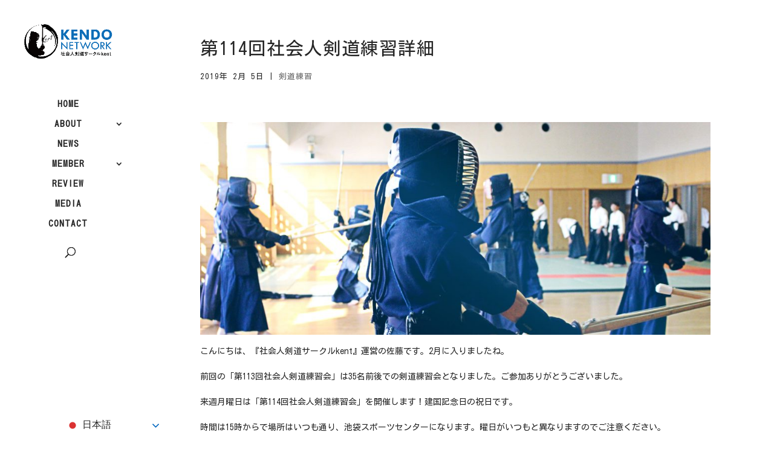

--- FILE ---
content_type: text/html; charset=UTF-8
request_url: https://kendonetwork.com/archives/5297
body_size: 15721
content:
<!DOCTYPE html><html dir="ltr" lang="ja" prefix="og: https://ogp.me/ns#"><head><meta charset="UTF-8"/><meta http-equiv="X-UA-Compatible" content="IE=edge"><link rel="stylesheet" media="print" onload="this.onload=null;this.media='all';" id="ao_optimized_gfonts" href="https://fonts.googleapis.com/css?family=Kosugi:regular&amp;display=swap"><link rel="pingback" href="https://kendonetwork.com/xmlrpc.php"/> <script defer src="[data-uri]"></script> <title>第114回社会人剣道練習詳細 | 社会人剣道サークルkent</title><meta name="description" content="2019年2月11日月曜日に開催する第114回社会人剣道練習の詳細情報です。"/><meta name="robots" content="max-snippet:-1, max-image-preview:large, max-video-preview:-1"/><meta name="author" content="kent"/><link rel="canonical" href="https://kendonetwork.com/archives/5297"/><meta name="generator" content="All in One SEO (AIOSEO) 4.9.3"/><meta property="og:locale" content="ja_JP"/><meta property="og:site_name" content="社会人剣道サークルkent |"/><meta property="og:type" content="article"/><meta property="og:title" content="第114回社会人剣道練習詳細 | 社会人剣道サークルkent"/><meta property="og:description" content="2019年2月11日月曜日に開催する第114回社会人剣道練習の詳細情報です。"/><meta property="og:url" content="https://kendonetwork.com/archives/5297"/><meta property="og:image" content="https://kendonetwork.com/wp-content/uploads/2018/06/kentrogo1807.png"/><meta property="og:image:secure_url" content="https://kendonetwork.com/wp-content/uploads/2018/06/kentrogo1807.png"/><meta property="og:image:width" content="500"/><meta property="og:image:height" content="215"/><meta property="article:published_time" content="2019-02-05T05:53:51+00:00"/><meta property="article:modified_time" content="2019-02-05T05:58:53+00:00"/><meta property="article:publisher" content="https://www.facebook.com/kendonetwork/"/><meta name="twitter:card" content="summary"/><meta name="twitter:title" content="第114回社会人剣道練習詳細 | 社会人剣道サークルkent"/><meta name="twitter:description" content="2019年2月11日月曜日に開催する第114回社会人剣道練習の詳細情報です。"/><meta name="twitter:image" content="https://kendonetwork.com/wp-content/uploads/2018/06/kentrogo1807.png"/> <script type="application/ld+json" class="aioseo-schema">{"@context":"https:\/\/schema.org","@graph":[{"@type":"Article","@id":"https:\/\/kendonetwork.com\/archives\/5297#article","name":"\u7b2c114\u56de\u793e\u4f1a\u4eba\u5263\u9053\u7df4\u7fd2\u8a73\u7d30 | \u793e\u4f1a\u4eba\u5263\u9053\u30b5\u30fc\u30af\u30ebkent","headline":"\u7b2c114\u56de\u793e\u4f1a\u4eba\u5263\u9053\u7df4\u7fd2\u8a73\u7d30","author":{"@id":"https:\/\/kendonetwork.com\/archives\/author\/kent#author"},"publisher":{"@id":"https:\/\/kendonetwork.com\/#organization"},"image":{"@type":"ImageObject","url":"https:\/\/kendonetwork.com\/wp-content\/uploads\/2018\/12\/practice-2.jpg","width":348,"height":145,"caption":"\u5263\u9053\u7df4\u7fd2\u30ab\u30c6\u30b4\u30ea\u30fc\u7528\u30a4\u30e1\u30fc\u30b8SUM"},"datePublished":"2019-02-05T14:53:51+09:00","dateModified":"2019-02-05T14:58:53+09:00","inLanguage":"ja","mainEntityOfPage":{"@id":"https:\/\/kendonetwork.com\/archives\/5297#webpage"},"isPartOf":{"@id":"https:\/\/kendonetwork.com\/archives\/5297#webpage"},"articleSection":"\u5263\u9053\u7df4\u7fd2, \u5263\u9053\u7df4\u7fd2"},{"@type":"BreadcrumbList","@id":"https:\/\/kendonetwork.com\/archives\/5297#breadcrumblist","itemListElement":[{"@type":"ListItem","@id":"https:\/\/kendonetwork.com#listItem","position":1,"name":"\u30db\u30fc\u30e0","item":"https:\/\/kendonetwork.com","nextItem":{"@type":"ListItem","@id":"https:\/\/kendonetwork.com\/archives\/category\/practice#listItem","name":"\u5263\u9053\u7df4\u7fd2"}},{"@type":"ListItem","@id":"https:\/\/kendonetwork.com\/archives\/category\/practice#listItem","position":2,"name":"\u5263\u9053\u7df4\u7fd2","item":"https:\/\/kendonetwork.com\/archives\/category\/practice","nextItem":{"@type":"ListItem","@id":"https:\/\/kendonetwork.com\/archives\/5297#listItem","name":"\u7b2c114\u56de\u793e\u4f1a\u4eba\u5263\u9053\u7df4\u7fd2\u8a73\u7d30"},"previousItem":{"@type":"ListItem","@id":"https:\/\/kendonetwork.com#listItem","name":"\u30db\u30fc\u30e0"}},{"@type":"ListItem","@id":"https:\/\/kendonetwork.com\/archives\/5297#listItem","position":3,"name":"\u7b2c114\u56de\u793e\u4f1a\u4eba\u5263\u9053\u7df4\u7fd2\u8a73\u7d30","previousItem":{"@type":"ListItem","@id":"https:\/\/kendonetwork.com\/archives\/category\/practice#listItem","name":"\u5263\u9053\u7df4\u7fd2"}}]},{"@type":"Organization","@id":"https:\/\/kendonetwork.com\/#organization","name":"\u793e\u4f1a\u4eba\u5263\u9053\u30b5\u30fc\u30af\u30ebkent","url":"https:\/\/kendonetwork.com\/","logo":{"@type":"ImageObject","url":"https:\/\/kendonetwork.com\/wp-content\/uploads\/2018\/06\/kentrogo-y201807.png","@id":"https:\/\/kendonetwork.com\/archives\/5297\/#organizationLogo","width":657,"height":260,"caption":"\u793e\u4f1a\u4eba\u5263\u9053\u30b5\u30fc\u30af\u30ebkent\u306e\u30ed\u30b4"},"image":{"@id":"https:\/\/kendonetwork.com\/archives\/5297\/#organizationLogo"},"sameAs":["https:\/\/www.facebook.com\/kendonetwork\/","https:\/\/www.youtube.com\/channel\/UCV-7ksjN-N-AfYdX9CjIjRQ"]},{"@type":"Person","@id":"https:\/\/kendonetwork.com\/archives\/author\/kent#author","url":"https:\/\/kendonetwork.com\/archives\/author\/kent","name":"kent","image":{"@type":"ImageObject","@id":"https:\/\/kendonetwork.com\/archives\/5297#authorImage","url":"https:\/\/secure.gravatar.com\/avatar\/68bad5958b40b4ac4b2bd44e9cf95efa86264654ffbc6934e142a698908e4b01?s=96&d=mm&r=g","width":96,"height":96,"caption":"kent"}},{"@type":"WebPage","@id":"https:\/\/kendonetwork.com\/archives\/5297#webpage","url":"https:\/\/kendonetwork.com\/archives\/5297","name":"\u7b2c114\u56de\u793e\u4f1a\u4eba\u5263\u9053\u7df4\u7fd2\u8a73\u7d30 | \u793e\u4f1a\u4eba\u5263\u9053\u30b5\u30fc\u30af\u30ebkent","description":"2019\u5e742\u670811\u65e5\u6708\u66dc\u65e5\u306b\u958b\u50ac\u3059\u308b\u7b2c114\u56de\u793e\u4f1a\u4eba\u5263\u9053\u7df4\u7fd2\u306e\u8a73\u7d30\u60c5\u5831\u3067\u3059\u3002","inLanguage":"ja","isPartOf":{"@id":"https:\/\/kendonetwork.com\/#website"},"breadcrumb":{"@id":"https:\/\/kendonetwork.com\/archives\/5297#breadcrumblist"},"author":{"@id":"https:\/\/kendonetwork.com\/archives\/author\/kent#author"},"creator":{"@id":"https:\/\/kendonetwork.com\/archives\/author\/kent#author"},"image":{"@type":"ImageObject","url":"https:\/\/kendonetwork.com\/wp-content\/uploads\/2018\/12\/practice-2.jpg","@id":"https:\/\/kendonetwork.com\/archives\/5297\/#mainImage","width":348,"height":145,"caption":"\u5263\u9053\u7df4\u7fd2\u30ab\u30c6\u30b4\u30ea\u30fc\u7528\u30a4\u30e1\u30fc\u30b8SUM"},"primaryImageOfPage":{"@id":"https:\/\/kendonetwork.com\/archives\/5297#mainImage"},"datePublished":"2019-02-05T14:53:51+09:00","dateModified":"2019-02-05T14:58:53+09:00"},{"@type":"WebSite","@id":"https:\/\/kendonetwork.com\/#website","url":"https:\/\/kendonetwork.com\/","name":"\u793e\u4f1a\u4eba\u5263\u9053\u30b5\u30fc\u30af\u30ebkent","inLanguage":"ja","publisher":{"@id":"https:\/\/kendonetwork.com\/#organization"}}]}</script> <link href='https://fonts.gstatic.com' crossorigin='anonymous' rel='preconnect'/><link rel="alternate" type="application/rss+xml" title="社会人剣道サークルkent &raquo; フィード" href="https://kendonetwork.com/feed"/><link rel="alternate" type="application/rss+xml" title="社会人剣道サークルkent &raquo; コメントフィード" href="https://kendonetwork.com/comments/feed"/><link rel="alternate" type="application/rss+xml" title="社会人剣道サークルkent &raquo; 第114回社会人剣道練習詳細 のコメントのフィード" href="https://kendonetwork.com/archives/5297/feed"/><link rel="alternate" title="oEmbed (JSON)" type="application/json+oembed" href="https://kendonetwork.com/wp-json/oembed/1.0/embed?url=https%3A%2F%2Fkendonetwork.com%2Farchives%2F5297"/><link rel="alternate" title="oEmbed (XML)" type="text/xml+oembed" href="https://kendonetwork.com/wp-json/oembed/1.0/embed?url=https%3A%2F%2Fkendonetwork.com%2Farchives%2F5297&#038;format=xml"/>  <script src="//www.googletagmanager.com/gtag/js?id=G-4WHT4P7PZ6" data-cfasync="false" data-wpfc-render="false" type="text/javascript" async></script> <script data-cfasync="false" data-wpfc-render="false" type="text/javascript">var mi_version='9.11.1';var mi_track_user=true;var mi_no_track_reason='';var MonsterInsightsDefaultLocations={"page_location":"https:\/\/kendonetwork.com\/archives\/5297\/"};if(typeof MonsterInsightsPrivacyGuardFilter==='function'){var MonsterInsightsLocations=(typeof MonsterInsightsExcludeQuery==='object')?MonsterInsightsPrivacyGuardFilter(MonsterInsightsExcludeQuery):MonsterInsightsPrivacyGuardFilter(MonsterInsightsDefaultLocations);}else{var MonsterInsightsLocations=(typeof MonsterInsightsExcludeQuery==='object')?MonsterInsightsExcludeQuery:MonsterInsightsDefaultLocations;}var disableStrs=['ga-disable-G-4WHT4P7PZ6',];function __gtagTrackerIsOptedOut(){for(var index=0;index<disableStrs.length;index++){if(document.cookie.indexOf(disableStrs[index]+'=true')>-1){return true;}}return false;}if(__gtagTrackerIsOptedOut()){for(var index=0;index<disableStrs.length;index++){window[disableStrs[index]]=true;}}function __gtagTrackerOptout(){for(var index=0;index<disableStrs.length;index++){document.cookie=disableStrs[index]+'=true; expires=Thu, 31 Dec 2099 23:59:59 UTC; path=/';window[disableStrs[index]]=true;}}if('undefined'===typeof gaOptout){function gaOptout(){__gtagTrackerOptout();}}window.dataLayer=window.dataLayer||[];window.MonsterInsightsDualTracker={helpers:{},trackers:{},};if(mi_track_user){function __gtagDataLayer(){dataLayer.push(arguments);}function __gtagTracker(type,name,parameters){if(!parameters){parameters={};}if(parameters.send_to){__gtagDataLayer.apply(null,arguments);return;}if(type==='event'){parameters.send_to=monsterinsights_frontend.v4_id;var hookName=name;if(typeof parameters['event_category']!=='undefined'){hookName=parameters['event_category']+':'+name;}if(typeof MonsterInsightsDualTracker.trackers[hookName]!=='undefined'){MonsterInsightsDualTracker.trackers[hookName](parameters);}else{__gtagDataLayer('event',name,parameters);}}else{__gtagDataLayer.apply(null,arguments);}}__gtagTracker('js',new Date());__gtagTracker('set',{'developer_id.dZGIzZG':true,});if(MonsterInsightsLocations.page_location){__gtagTracker('set',MonsterInsightsLocations);}__gtagTracker('config','G-4WHT4P7PZ6',{"forceSSL":"true","link_attribution":"true"});window.gtag=__gtagTracker;(function(){var noopfn=function(){return null;};var newtracker=function(){return new Tracker();};var Tracker=function(){return null;};var p=Tracker.prototype;p.get=noopfn;p.set=noopfn;p.send=function(){var args=Array.prototype.slice.call(arguments);args.unshift('send');__gaTracker.apply(null,args);};var __gaTracker=function(){var len=arguments.length;if(len===0){return;}var f=arguments[len-1];if(typeof f!=='object'||f===null||typeof f.hitCallback!=='function'){if('send'===arguments[0]){var hitConverted,hitObject=false,action;if('event'===arguments[1]){if('undefined'!==typeof arguments[3]){hitObject={'eventAction':arguments[3],'eventCategory':arguments[2],'eventLabel':arguments[4],'value':arguments[5]?arguments[5]:1,}}}if('pageview'===arguments[1]){if('undefined'!==typeof arguments[2]){hitObject={'eventAction':'page_view','page_path':arguments[2],}}}if(typeof arguments[2]==='object'){hitObject=arguments[2];}if(typeof arguments[5]==='object'){Object.assign(hitObject,arguments[5]);}if('undefined'!==typeof arguments[1].hitType){hitObject=arguments[1];if('pageview'===hitObject.hitType){hitObject.eventAction='page_view';}}if(hitObject){action='timing'===arguments[1].hitType?'timing_complete':hitObject.eventAction;hitConverted=mapArgs(hitObject);__gtagTracker('event',action,hitConverted);}}return;}function mapArgs(args){var arg,hit={};var gaMap={'eventCategory':'event_category','eventAction':'event_action','eventLabel':'event_label','eventValue':'event_value','nonInteraction':'non_interaction','timingCategory':'event_category','timingVar':'name','timingValue':'value','timingLabel':'event_label','page':'page_path','location':'page_location','title':'page_title','referrer':'page_referrer',};for(arg in args){if(!(!args.hasOwnProperty(arg)||!gaMap.hasOwnProperty(arg))){hit[gaMap[arg]]=args[arg];}else{hit[arg]=args[arg];}}return hit;}try{f.hitCallback();}catch(ex){}};__gaTracker.create=newtracker;__gaTracker.getByName=newtracker;__gaTracker.getAll=function(){return[];};__gaTracker.remove=noopfn;__gaTracker.loaded=true;window['__gaTracker']=__gaTracker;})();}else{console.log("");(function(){function __gtagTracker(){return null;}window['__gtagTracker']=__gtagTracker;window['gtag']=__gtagTracker;})();}</script> <meta content="Divi v.4.27.5" name="generator"/><style id='wp-block-library-inline-css' type='text/css'>:root{--wp-block-synced-color:#7a00df;--wp-block-synced-color--rgb:122,0,223;--wp-bound-block-color:var(--wp-block-synced-color);--wp-editor-canvas-background:#ddd;--wp-admin-theme-color:#007cba;--wp-admin-theme-color--rgb:0,124,186;--wp-admin-theme-color-darker-10:#006ba1;--wp-admin-theme-color-darker-10--rgb:0,107,160.5;--wp-admin-theme-color-darker-20:#005a87;--wp-admin-theme-color-darker-20--rgb:0,90,135;--wp-admin-border-width-focus:2px}@media (min-resolution:192dpi){:root{--wp-admin-border-width-focus:1.5px}}.wp-element-button{cursor:pointer}:root .has-very-light-gray-background-color{background-color:#eee}:root .has-very-dark-gray-background-color{background-color:#313131}:root .has-very-light-gray-color{color:#eee}:root .has-very-dark-gray-color{color:#313131}:root .has-vivid-green-cyan-to-vivid-cyan-blue-gradient-background{background:linear-gradient(135deg,#00d084,#0693e3)}:root .has-purple-crush-gradient-background{background:linear-gradient(135deg,#34e2e4,#4721fb 50%,#ab1dfe)}:root .has-hazy-dawn-gradient-background{background:linear-gradient(135deg,#faaca8,#dad0ec)}:root .has-subdued-olive-gradient-background{background:linear-gradient(135deg,#fafae1,#67a671)}:root .has-atomic-cream-gradient-background{background:linear-gradient(135deg,#fdd79a,#004a59)}:root .has-nightshade-gradient-background{background:linear-gradient(135deg,#330968,#31cdcf)}:root .has-midnight-gradient-background{background:linear-gradient(135deg,#020381,#2874fc)}:root{--wp--preset--font-size--normal:16px;--wp--preset--font-size--huge:42px}.has-regular-font-size{font-size:1em}.has-larger-font-size{font-size:2.625em}.has-normal-font-size{font-size:var(--wp--preset--font-size--normal)}.has-huge-font-size{font-size:var(--wp--preset--font-size--huge)}.has-text-align-center{text-align:center}.has-text-align-left{text-align:left}.has-text-align-right{text-align:right}.has-fit-text{white-space:nowrap!important}#end-resizable-editor-section{display:none}.aligncenter{clear:both}.items-justified-left{justify-content:flex-start}.items-justified-center{justify-content:center}.items-justified-right{justify-content:flex-end}.items-justified-space-between{justify-content:space-between}.screen-reader-text{border:0;clip-path:inset(50%);height:1px;margin:-1px;overflow:hidden;padding:0;position:absolute;width:1px;word-wrap:normal!important}.screen-reader-text:focus{background-color:#ddd;clip-path:none;color:#444;display:block;font-size:1em;height:auto;left:5px;line-height:normal;padding:15px 23px 14px;text-decoration:none;top:5px;width:auto;z-index:100000}html :where(.has-border-color){border-style:solid}html :where([style*=border-top-color]){border-top-style:solid}html :where([style*=border-right-color]){border-right-style:solid}html :where([style*=border-bottom-color]){border-bottom-style:solid}html :where([style*=border-left-color]){border-left-style:solid}html :where([style*=border-width]){border-style:solid}html :where([style*=border-top-width]){border-top-style:solid}html :where([style*=border-right-width]){border-right-style:solid}html :where([style*=border-bottom-width]){border-bottom-style:solid}html :where([style*=border-left-width]){border-left-style:solid}html :where(img[class*=wp-image-]){height:auto;max-width:100%}:where(figure){margin:0 0 1em}html :where(.is-position-sticky){--wp-admin--admin-bar--position-offset:var(--wp-admin--admin-bar--height,0px)}@media screen and (max-width:600px){html :where(.is-position-sticky){--wp-admin--admin-bar--position-offset:0px}}

/*# sourceURL=wp-block-library-inline-css */</style><style id='global-styles-inline-css' type='text/css'>:root{--wp--preset--aspect-ratio--square: 1;--wp--preset--aspect-ratio--4-3: 4/3;--wp--preset--aspect-ratio--3-4: 3/4;--wp--preset--aspect-ratio--3-2: 3/2;--wp--preset--aspect-ratio--2-3: 2/3;--wp--preset--aspect-ratio--16-9: 16/9;--wp--preset--aspect-ratio--9-16: 9/16;--wp--preset--color--black: #000000;--wp--preset--color--cyan-bluish-gray: #abb8c3;--wp--preset--color--white: #ffffff;--wp--preset--color--pale-pink: #f78da7;--wp--preset--color--vivid-red: #cf2e2e;--wp--preset--color--luminous-vivid-orange: #ff6900;--wp--preset--color--luminous-vivid-amber: #fcb900;--wp--preset--color--light-green-cyan: #7bdcb5;--wp--preset--color--vivid-green-cyan: #00d084;--wp--preset--color--pale-cyan-blue: #8ed1fc;--wp--preset--color--vivid-cyan-blue: #0693e3;--wp--preset--color--vivid-purple: #9b51e0;--wp--preset--gradient--vivid-cyan-blue-to-vivid-purple: linear-gradient(135deg,rgb(6,147,227) 0%,rgb(155,81,224) 100%);--wp--preset--gradient--light-green-cyan-to-vivid-green-cyan: linear-gradient(135deg,rgb(122,220,180) 0%,rgb(0,208,130) 100%);--wp--preset--gradient--luminous-vivid-amber-to-luminous-vivid-orange: linear-gradient(135deg,rgb(252,185,0) 0%,rgb(255,105,0) 100%);--wp--preset--gradient--luminous-vivid-orange-to-vivid-red: linear-gradient(135deg,rgb(255,105,0) 0%,rgb(207,46,46) 100%);--wp--preset--gradient--very-light-gray-to-cyan-bluish-gray: linear-gradient(135deg,rgb(238,238,238) 0%,rgb(169,184,195) 100%);--wp--preset--gradient--cool-to-warm-spectrum: linear-gradient(135deg,rgb(74,234,220) 0%,rgb(151,120,209) 20%,rgb(207,42,186) 40%,rgb(238,44,130) 60%,rgb(251,105,98) 80%,rgb(254,248,76) 100%);--wp--preset--gradient--blush-light-purple: linear-gradient(135deg,rgb(255,206,236) 0%,rgb(152,150,240) 100%);--wp--preset--gradient--blush-bordeaux: linear-gradient(135deg,rgb(254,205,165) 0%,rgb(254,45,45) 50%,rgb(107,0,62) 100%);--wp--preset--gradient--luminous-dusk: linear-gradient(135deg,rgb(255,203,112) 0%,rgb(199,81,192) 50%,rgb(65,88,208) 100%);--wp--preset--gradient--pale-ocean: linear-gradient(135deg,rgb(255,245,203) 0%,rgb(182,227,212) 50%,rgb(51,167,181) 100%);--wp--preset--gradient--electric-grass: linear-gradient(135deg,rgb(202,248,128) 0%,rgb(113,206,126) 100%);--wp--preset--gradient--midnight: linear-gradient(135deg,rgb(2,3,129) 0%,rgb(40,116,252) 100%);--wp--preset--font-size--small: 13px;--wp--preset--font-size--medium: 20px;--wp--preset--font-size--large: 36px;--wp--preset--font-size--x-large: 42px;--wp--preset--spacing--20: 0.44rem;--wp--preset--spacing--30: 0.67rem;--wp--preset--spacing--40: 1rem;--wp--preset--spacing--50: 1.5rem;--wp--preset--spacing--60: 2.25rem;--wp--preset--spacing--70: 3.38rem;--wp--preset--spacing--80: 5.06rem;--wp--preset--shadow--natural: 6px 6px 9px rgba(0, 0, 0, 0.2);--wp--preset--shadow--deep: 12px 12px 50px rgba(0, 0, 0, 0.4);--wp--preset--shadow--sharp: 6px 6px 0px rgba(0, 0, 0, 0.2);--wp--preset--shadow--outlined: 6px 6px 0px -3px rgb(255, 255, 255), 6px 6px rgb(0, 0, 0);--wp--preset--shadow--crisp: 6px 6px 0px rgb(0, 0, 0);}:root { --wp--style--global--content-size: 823px;--wp--style--global--wide-size: 1080px; }:where(body) { margin: 0; }.wp-site-blocks > .alignleft { float: left; margin-right: 2em; }.wp-site-blocks > .alignright { float: right; margin-left: 2em; }.wp-site-blocks > .aligncenter { justify-content: center; margin-left: auto; margin-right: auto; }:where(.is-layout-flex){gap: 0.5em;}:where(.is-layout-grid){gap: 0.5em;}.is-layout-flow > .alignleft{float: left;margin-inline-start: 0;margin-inline-end: 2em;}.is-layout-flow > .alignright{float: right;margin-inline-start: 2em;margin-inline-end: 0;}.is-layout-flow > .aligncenter{margin-left: auto !important;margin-right: auto !important;}.is-layout-constrained > .alignleft{float: left;margin-inline-start: 0;margin-inline-end: 2em;}.is-layout-constrained > .alignright{float: right;margin-inline-start: 2em;margin-inline-end: 0;}.is-layout-constrained > .aligncenter{margin-left: auto !important;margin-right: auto !important;}.is-layout-constrained > :where(:not(.alignleft):not(.alignright):not(.alignfull)){max-width: var(--wp--style--global--content-size);margin-left: auto !important;margin-right: auto !important;}.is-layout-constrained > .alignwide{max-width: var(--wp--style--global--wide-size);}body .is-layout-flex{display: flex;}.is-layout-flex{flex-wrap: wrap;align-items: center;}.is-layout-flex > :is(*, div){margin: 0;}body .is-layout-grid{display: grid;}.is-layout-grid > :is(*, div){margin: 0;}body{padding-top: 0px;padding-right: 0px;padding-bottom: 0px;padding-left: 0px;}:root :where(.wp-element-button, .wp-block-button__link){background-color: #32373c;border-width: 0;color: #fff;font-family: inherit;font-size: inherit;font-style: inherit;font-weight: inherit;letter-spacing: inherit;line-height: inherit;padding-top: calc(0.667em + 2px);padding-right: calc(1.333em + 2px);padding-bottom: calc(0.667em + 2px);padding-left: calc(1.333em + 2px);text-decoration: none;text-transform: inherit;}.has-black-color{color: var(--wp--preset--color--black) !important;}.has-cyan-bluish-gray-color{color: var(--wp--preset--color--cyan-bluish-gray) !important;}.has-white-color{color: var(--wp--preset--color--white) !important;}.has-pale-pink-color{color: var(--wp--preset--color--pale-pink) !important;}.has-vivid-red-color{color: var(--wp--preset--color--vivid-red) !important;}.has-luminous-vivid-orange-color{color: var(--wp--preset--color--luminous-vivid-orange) !important;}.has-luminous-vivid-amber-color{color: var(--wp--preset--color--luminous-vivid-amber) !important;}.has-light-green-cyan-color{color: var(--wp--preset--color--light-green-cyan) !important;}.has-vivid-green-cyan-color{color: var(--wp--preset--color--vivid-green-cyan) !important;}.has-pale-cyan-blue-color{color: var(--wp--preset--color--pale-cyan-blue) !important;}.has-vivid-cyan-blue-color{color: var(--wp--preset--color--vivid-cyan-blue) !important;}.has-vivid-purple-color{color: var(--wp--preset--color--vivid-purple) !important;}.has-black-background-color{background-color: var(--wp--preset--color--black) !important;}.has-cyan-bluish-gray-background-color{background-color: var(--wp--preset--color--cyan-bluish-gray) !important;}.has-white-background-color{background-color: var(--wp--preset--color--white) !important;}.has-pale-pink-background-color{background-color: var(--wp--preset--color--pale-pink) !important;}.has-vivid-red-background-color{background-color: var(--wp--preset--color--vivid-red) !important;}.has-luminous-vivid-orange-background-color{background-color: var(--wp--preset--color--luminous-vivid-orange) !important;}.has-luminous-vivid-amber-background-color{background-color: var(--wp--preset--color--luminous-vivid-amber) !important;}.has-light-green-cyan-background-color{background-color: var(--wp--preset--color--light-green-cyan) !important;}.has-vivid-green-cyan-background-color{background-color: var(--wp--preset--color--vivid-green-cyan) !important;}.has-pale-cyan-blue-background-color{background-color: var(--wp--preset--color--pale-cyan-blue) !important;}.has-vivid-cyan-blue-background-color{background-color: var(--wp--preset--color--vivid-cyan-blue) !important;}.has-vivid-purple-background-color{background-color: var(--wp--preset--color--vivid-purple) !important;}.has-black-border-color{border-color: var(--wp--preset--color--black) !important;}.has-cyan-bluish-gray-border-color{border-color: var(--wp--preset--color--cyan-bluish-gray) !important;}.has-white-border-color{border-color: var(--wp--preset--color--white) !important;}.has-pale-pink-border-color{border-color: var(--wp--preset--color--pale-pink) !important;}.has-vivid-red-border-color{border-color: var(--wp--preset--color--vivid-red) !important;}.has-luminous-vivid-orange-border-color{border-color: var(--wp--preset--color--luminous-vivid-orange) !important;}.has-luminous-vivid-amber-border-color{border-color: var(--wp--preset--color--luminous-vivid-amber) !important;}.has-light-green-cyan-border-color{border-color: var(--wp--preset--color--light-green-cyan) !important;}.has-vivid-green-cyan-border-color{border-color: var(--wp--preset--color--vivid-green-cyan) !important;}.has-pale-cyan-blue-border-color{border-color: var(--wp--preset--color--pale-cyan-blue) !important;}.has-vivid-cyan-blue-border-color{border-color: var(--wp--preset--color--vivid-cyan-blue) !important;}.has-vivid-purple-border-color{border-color: var(--wp--preset--color--vivid-purple) !important;}.has-vivid-cyan-blue-to-vivid-purple-gradient-background{background: var(--wp--preset--gradient--vivid-cyan-blue-to-vivid-purple) !important;}.has-light-green-cyan-to-vivid-green-cyan-gradient-background{background: var(--wp--preset--gradient--light-green-cyan-to-vivid-green-cyan) !important;}.has-luminous-vivid-amber-to-luminous-vivid-orange-gradient-background{background: var(--wp--preset--gradient--luminous-vivid-amber-to-luminous-vivid-orange) !important;}.has-luminous-vivid-orange-to-vivid-red-gradient-background{background: var(--wp--preset--gradient--luminous-vivid-orange-to-vivid-red) !important;}.has-very-light-gray-to-cyan-bluish-gray-gradient-background{background: var(--wp--preset--gradient--very-light-gray-to-cyan-bluish-gray) !important;}.has-cool-to-warm-spectrum-gradient-background{background: var(--wp--preset--gradient--cool-to-warm-spectrum) !important;}.has-blush-light-purple-gradient-background{background: var(--wp--preset--gradient--blush-light-purple) !important;}.has-blush-bordeaux-gradient-background{background: var(--wp--preset--gradient--blush-bordeaux) !important;}.has-luminous-dusk-gradient-background{background: var(--wp--preset--gradient--luminous-dusk) !important;}.has-pale-ocean-gradient-background{background: var(--wp--preset--gradient--pale-ocean) !important;}.has-electric-grass-gradient-background{background: var(--wp--preset--gradient--electric-grass) !important;}.has-midnight-gradient-background{background: var(--wp--preset--gradient--midnight) !important;}.has-small-font-size{font-size: var(--wp--preset--font-size--small) !important;}.has-medium-font-size{font-size: var(--wp--preset--font-size--medium) !important;}.has-large-font-size{font-size: var(--wp--preset--font-size--large) !important;}.has-x-large-font-size{font-size: var(--wp--preset--font-size--x-large) !important;}
/*# sourceURL=global-styles-inline-css */</style><link rel='stylesheet' id='et-gf-japanese-css' href='//fonts.googleapis.com/earlyaccess/notosansjapanese.css' type='text/css' media='all'/><link rel='stylesheet' id='divi-style-css' href='https://kendonetwork.com/wp-content/themes/Divi/style-static.min.css?ver=4.27.5' type='text/css' media='all'/> <script defer type="text/javascript" src="https://kendonetwork.com/wp-content/plugins/google-analytics-for-wordpress/assets/js/frontend-gtag.min.js?ver=9.11.1" id="monsterinsights-frontend-script-js" data-wp-strategy="async"></script> <script data-cfasync="false" data-wpfc-render="false" type="text/javascript" id='monsterinsights-frontend-script-js-extra'>var monsterinsights_frontend={"js_events_tracking":"true","download_extensions":"doc,pdf,ppt,zip,xls,docx,pptx,xlsx","inbound_paths":"[{\"path\":\"\\\/go\\\/\",\"label\":\"affiliate\"},{\"path\":\"\\\/recommend\\\/\",\"label\":\"affiliate\"}]","home_url":"https:\/\/kendonetwork.com","hash_tracking":"false","v4_id":"G-4WHT4P7PZ6"};</script> <script type="text/javascript" src="https://kendonetwork.com/wp-includes/js/jquery/jquery.min.js?ver=3.7.1" id="jquery-core-js"></script> <script defer type="text/javascript" src="https://kendonetwork.com/wp-includes/js/jquery/jquery-migrate.min.js?ver=3.4.1" id="jquery-migrate-js"></script> <link rel="https://api.w.org/" href="https://kendonetwork.com/wp-json/"/><link rel="alternate" title="JSON" type="application/json" href="https://kendonetwork.com/wp-json/wp/v2/posts/5297"/><link rel="EditURI" type="application/rsd+xml" title="RSD" href="https://kendonetwork.com/xmlrpc.php?rsd"/><meta name="generator" content="WordPress 6.9"/><link rel='shortlink' href='https://kendonetwork.com/?p=5297'/><meta name="viewport" content="width=device-width, initial-scale=1.0, maximum-scale=1.0, user-scalable=0"/><noscript><style>.lazyload[data-src]{display:none !important;}</style></noscript><style>.lazyload{background-image:none !important;}.lazyload:before{background-image:none !important;}</style><link rel="icon" href="https://kendonetwork.com/wp-content/uploads/2023/01/cropped-pic_fabi_kent-32x32.jpg" sizes="32x32"/><link rel="icon" href="https://kendonetwork.com/wp-content/uploads/2023/01/cropped-pic_fabi_kent-192x192.jpg" sizes="192x192"/><link rel="apple-touch-icon" href="https://kendonetwork.com/wp-content/uploads/2023/01/cropped-pic_fabi_kent-180x180.jpg"/><meta name="msapplication-TileImage" content="https://kendonetwork.com/wp-content/uploads/2023/01/cropped-pic_fabi_kent-270x270.jpg"/><link rel="stylesheet" id="et-divi-customizer-global-cached-inline-styles" href="https://kendonetwork.com/wp-content/et-cache/global/et-divi-customizer-global.min.css?ver=1768180719"/></head><body class="wp-singular post-template-default single single-post postid-5297 single-format-standard wp-theme-Divi et_button_no_icon et_button_custom_icon et_pb_button_helper_class et_vertical_nav et_vertical_fixed et_show_nav et_pb_show_title et_primary_nav_dropdown_animation_slide et_secondary_nav_dropdown_animation_fade et_header_style_centered et_pb_footer_columns3 et_cover_background et_pb_gutter osx et_pb_gutters2 et_pb_pagebuilder_layout et_smooth_scroll et_no_sidebar et_divi_theme et-db"><div id="page-container"><header id="main-header" data-height-onload="77"><div class="container clearfix et_menu_container"><div class="logo_container"> <span class="logo_helper"></span> <a href="https://kendonetwork.com/"> <img src="[data-uri]" width="657" height="260" alt="社会人剣道サークルkent" id="logo" data-height-percentage="100" data-src="https://kendonetwork.com/wp-content/uploads/2018/06/kentrogo-y201807.png" decoding="async" class="lazyload" data-eio-rwidth="657" data-eio-rheight="260"/><noscript><img src="https://kendonetwork.com/wp-content/uploads/2018/06/kentrogo-y201807.png" width="657" height="260" alt="社会人剣道サークルkent" id="logo" data-height-percentage="100" data-eio="l"/></noscript> </a></div><div id="et-top-navigation" data-height="77" data-fixed-height="40"><nav id="top-menu-nav"><ul id="top-menu" class="nav"><li id="menu-item-2935" class="menu-item menu-item-type-post_type menu-item-object-page menu-item-home menu-item-2935"><a href="https://kendonetwork.com/">HOME</a></li><li id="menu-item-2936" class="menu-item menu-item-type-post_type menu-item-object-page menu-item-has-children menu-item-2936"><a href="https://kendonetwork.com/overview">ABOUT</a><ul class="sub-menu"><li id="menu-item-2947" class="menu-item menu-item-type-post_type menu-item-object-page menu-item-2947"><a href="https://kendonetwork.com/overview/outline">概要＆コンセプト</a></li><li id="menu-item-2971" class="menu-item menu-item-type-post_type menu-item-object-page menu-item-2971"><a href="https://kendonetwork.com/overview/flow">練習参加について</a></li><li id="menu-item-2973" class="menu-item menu-item-type-post_type menu-item-object-page menu-item-2973"><a href="https://kendonetwork.com/overview/manager">運営者情報</a></li></ul></li><li id="menu-item-4867" class="menu-item menu-item-type-post_type menu-item-object-page current_page_parent menu-item-4867"><a href="https://kendonetwork.com/news">NEWS</a></li><li id="menu-item-1714" class="menu-item menu-item-type-post_type menu-item-object-page menu-item-has-children menu-item-1714"><a href="https://kendonetwork.com/member">MEMBER</a><ul class="sub-menu"><li id="menu-item-3710" class="menu-item menu-item-type-post_type menu-item-object-page menu-item-3710"><a href="https://kendonetwork.com/member/entry">会員メンバー登録</a></li><li id="menu-item-3711" class="menu-item menu-item-type-post_type menu-item-object-page menu-item-3711"><a href="https://kendonetwork.com/member/insurance">スポーツ保険</a></li><li id="menu-item-4170" class="menu-item menu-item-type-post_type menu-item-object-page menu-item-4170"><a href="https://kendonetwork.com/member/album">アルバム</a></li><li id="menu-item-3712" class="menu-item menu-item-type-post_type menu-item-object-page menu-item-3712"><a href="https://kendonetwork.com/member/bogu">垂ネームと防具購入</a></li></ul></li><li id="menu-item-1677" class="menu-item menu-item-type-post_type menu-item-object-page menu-item-1677"><a href="https://kendonetwork.com/review">REVIEW</a></li><li id="menu-item-3240" class="menu-item menu-item-type-post_type menu-item-object-page menu-item-3240"><a href="https://kendonetwork.com/media">MEDIA</a></li><li id="menu-item-472" class="menu-item menu-item-type-post_type menu-item-object-page menu-item-472"><a href="https://kendonetwork.com/contact">CONTACT</a></li></ul></nav><div id="et_top_search"> <span id="et_search_icon"></span></div><div id="et_mobile_nav_menu"><div class="mobile_nav closed"> <span class="select_page">ページを選択</span> <span class="mobile_menu_bar mobile_menu_bar_toggle"></span></div></div></div></div><div class="et_search_outer"><div class="container et_search_form_container"><form role="search" method="get" class="et-search-form" action="https://kendonetwork.com/"> <input type="search" class="et-search-field" placeholder="検索 &hellip;" value="" name="s" title="検索項目:"/></form> <span class="et_close_search_field"></span></div></div></header><div id="et-main-area"><div id="main-content"><div class="container"><div id="content-area" class="clearfix"><div id="left-area"><article id="post-5297" class="et_pb_post post-5297 post type-post status-publish format-standard has-post-thumbnail hentry category-practice tag-kendoprtag"><div class="et_post_meta_wrapper"><h1 class="entry-title">第114回社会人剣道練習詳細</h1><p class="post-meta"><span class="published">2019年 2月 5日</span> | <a href="https://kendonetwork.com/archives/category/practice" rel="category tag">剣道練習</a></p></div><div class="entry-content"><div class="et-l et-l--post"><div class="et_builder_inner_content et_pb_gutters3"><div class="et_pb_section et_pb_section_0 et_section_regular"><div class="et_pb_row et_pb_row_0"><div class="et_pb_column et_pb_column_4_4 et_pb_column_0  et_pb_css_mix_blend_mode_passthrough et-last-child"><div class="et_pb_module et_pb_image et_pb_image_0"> <span class="et_pb_image_wrap "><img fetchpriority="high" decoding="async" width="2000" height="834" src="[data-uri]" alt="" title="" class="wp-image-3657 lazyload" data-src="https://kendonetwork.com/wp-content/uploads/2018/07/practice.jpg" data-srcset="https://kendonetwork.com/wp-content/uploads/2018/07/practice.jpg 2000w, https://kendonetwork.com/wp-content/uploads/2018/07/practice-300x125.jpg 300w, https://kendonetwork.com/wp-content/uploads/2018/07/practice-768x320.jpg 768w, https://kendonetwork.com/wp-content/uploads/2018/07/practice-1024x427.jpg 1024w, https://kendonetwork.com/wp-content/uploads/2018/07/practice-1080x450.jpg 1080w" data-sizes="auto" data-eio-rwidth="2000" data-eio-rheight="834"/><noscript><img fetchpriority="high" decoding="async" width="2000" height="834" src="https://kendonetwork.com/wp-content/uploads/2018/07/practice.jpg" alt="" title="" srcset="https://kendonetwork.com/wp-content/uploads/2018/07/practice.jpg 2000w, https://kendonetwork.com/wp-content/uploads/2018/07/practice-300x125.jpg 300w, https://kendonetwork.com/wp-content/uploads/2018/07/practice-768x320.jpg 768w, https://kendonetwork.com/wp-content/uploads/2018/07/practice-1024x427.jpg 1024w, https://kendonetwork.com/wp-content/uploads/2018/07/practice-1080x450.jpg 1080w" sizes="(max-width: 2000px) 100vw, 2000px" class="wp-image-3657" data-eio="l"/></noscript></span></div><div class="et_pb_module et_pb_text et_pb_text_0  et_pb_text_align_left et_pb_bg_layout_light"><div class="et_pb_text_inner"><p>こんにちは、『社会人剣道サークルkent』運営の佐藤です。2月に入りましたね。</p><p>前回の<span>「第113回社会人剣道練習会」</span>は35名前後での剣道練習会となりました。ご参加ありがとうございました。</p><p>来週月曜日は<span>「第114回社会人剣道練習会」を開催します！建国記念日の祝日です。</span></p><p>時間は15時からで場所はいつも通り、池袋スポーツセンターになります。曜日がいつもと異なりますのでご注意ください。</p><p><span style="font-size: 13px;">それでは、以下詳細です。</span></p><p>&nbsp;</p><h2>第114回社会人剣道練習</h2><p>■ 日付：2019年2月11日月曜日</p><p>■ 時間：15時～18時</p><p>■ 持ち物：剣道が出来る装備一式</p><p>■ 参加費：500円</p><p>■ 場所：池袋スポーツセンター8階【最寄り駅：池袋駅】</p><p>&nbsp;</p><div class="google-maps"><iframe style="border: 0;" width="100%" height="450" frameborder="0" data-src="https://www.google.com/maps/embed?pb=!1m18!1m12!1m3!1d3238.655993645904!2d139.71508799999998!3d35.734677999999995!2m3!1f0!2f0!3f0!3m2!1i1024!2i768!4f13.1!3m3!1m2!1s0x60188d6125cc7637%3A0xcc2360cb8a5aac24!2z6LGK5bO25Yy656uL5rGg6KKL44K544Od44O844OE44K744Oz44K_44O8!5e0!3m2!1sja!2sjp!4v1432108843994" class="lazyload"></iframe></div><p>会場は豊島区健康プラザ（建物名）8階の池袋スポーツセンターです。<br/> 剣道練習は事前連絡なしでご参加いただけます。会場に直接お越しください。</p><hr/><p>&nbsp;</p><p>2月は会場の都合上、1回の開催となりますので、是非次回の稽古にお越しください。『社会人剣道サークルkent』は経験者向けのサークルではありますが、ご参加いただく方はブランクがあって社会人になってから久しぶりに剣道再開したからが多いです。</p><p>かたい会ではありませんので気軽にご参加ください。</p><p>&nbsp;</p><p>それでは、来週月曜日。</p><p>『社会人剣道サークルkent』には年齢層も幅広く、一人での参加者、大学生、女性参加者も大勢います。ほとんどの方がブランクがあり、社会人になってから剣道を再開した方々です。 </p><p>久しぶりに剣道をする方も、いろんな社会人剣道家と地稽古を楽しみたい方も『社会人剣道サークルkent』にご参加ください！初参加の方も事前連絡なしでご参加いただけます。当日直接会場にお越しください！</p><p><a href="https://www.youtube.com/channel/UCV-7ksjN-N-AfYdX9CjIjRQ" target="_blank" rel="noopener noreferrer">→過去の社会人剣道サークルの練習動画はこちら<br/></a><a href="https://kendonetwork.com/review" target="_blank" rel="noopener">→参加者の口コミはこちら</a></p><p>いきなり経験者に混じるのは気が引けるという方には、剣道初心者から通える<a href="https://kenpura.localinfo.jp" target="_blank" rel="noopener noreferrer">『大人向け剣道教室ケンプラ』</a>をおすすめします！<span> </span></p><p>【第114回社会人剣道サークルkent稽古会】であなたにお会いできるのを楽しみにしてます！</p><p>&nbsp;</p></div></div></div></div></div></div></div></div><div class="et_post_meta_wrapper"></div></article></div></div></div></div> <span class="et_pb_scroll_top et-pb-icon"></span><footer id="main-footer"><div class="container"><div id="footer-widgets" class="clearfix"><div class="footer-widget"><div id="nav_menu-2" class="fwidget et_pb_widget widget_nav_menu"><div class="menu-about-container"><ul id="menu-about" class="menu"><li id="menu-item-4871" class="menu-item menu-item-type-post_type menu-item-object-page menu-item-has-children menu-item-4871"><a href="https://kendonetwork.com/overview">ABOUT</a><ul class="sub-menu"><li id="menu-item-4872" class="menu-item menu-item-type-post_type menu-item-object-page menu-item-4872"><a href="https://kendonetwork.com/overview/manager">運営者情報</a></li><li id="menu-item-4873" class="menu-item menu-item-type-post_type menu-item-object-page menu-item-4873"><a href="https://kendonetwork.com/overview/flow">練習参加について</a></li><li id="menu-item-4874" class="menu-item menu-item-type-post_type menu-item-object-page menu-item-4874"><a href="https://kendonetwork.com/overview/outline">概要＆コンセプト</a></li></ul></li></ul></div></div></div><div class="footer-widget"><div id="nav_menu-4" class="fwidget et_pb_widget widget_nav_menu"><div class="menu-member-container"><ul id="menu-member" class="menu"><li id="menu-item-4875" class="menu-item menu-item-type-post_type menu-item-object-page menu-item-has-children menu-item-4875"><a href="https://kendonetwork.com/member">MEMBER</a><ul class="sub-menu"><li id="menu-item-4877" class="menu-item menu-item-type-post_type menu-item-object-page menu-item-4877"><a href="https://kendonetwork.com/member/entry">会員メンバー登録</a></li><li id="menu-item-4878" class="menu-item menu-item-type-post_type menu-item-object-page menu-item-4878"><a href="https://kendonetwork.com/member/insurance">スポーツ保険</a></li><li id="menu-item-4876" class="menu-item menu-item-type-post_type menu-item-object-page menu-item-4876"><a href="https://kendonetwork.com/member/album">アルバム</a></li><li id="menu-item-4879" class="menu-item menu-item-type-post_type menu-item-object-page menu-item-4879"><a href="https://kendonetwork.com/member/bogu">垂ネームと防具購入</a></li></ul></li></ul></div></div></div><div class="footer-widget"><div id="nav_menu-5" class="fwidget et_pb_widget widget_nav_menu"><div class="menu-contents-container"><ul id="menu-contents" class="menu"><li id="menu-item-4880" class="menu-item menu-item-type-post_type menu-item-object-page current_page_parent menu-item-4880"><a href="https://kendonetwork.com/news">最新情報</a></li><li id="menu-item-4881" class="menu-item menu-item-type-post_type menu-item-object-page menu-item-4881"><a href="https://kendonetwork.com/review">参加者の声</a></li><li id="menu-item-4884" class="menu-item menu-item-type-post_type menu-item-object-page menu-item-privacy-policy menu-item-4884"><a rel="privacy-policy" href="https://kendonetwork.com/privacypolicy">プライバシーポリシー</a></li><li id="menu-item-4885" class="menu-item menu-item-type-post_type menu-item-object-page menu-item-4885"><a href="https://kendonetwork.com/contact">お問い合わせ</a></li></ul></div></div></div></div></div><div id="footer-bottom"><div class="container clearfix"><ul class="et-social-icons"><li class="et-social-icon et-social-facebook"> <a href="https://www.facebook.com/kendonetwork/" class="icon"> <span>Facebook</span> </a></li></ul><div id="footer-info">© 2013-2025 社会人剣道サークルkent</div></div></div></footer></div></div> <script type="speculationrules">{"prefetch":[{"source":"document","where":{"and":[{"href_matches":"/*"},{"not":{"href_matches":["/wp-*.php","/wp-admin/*","/wp-content/uploads/*","/wp-content/*","/wp-content/plugins/*","/wp-content/themes/Divi/*","/*\\?(.+)"]}},{"not":{"selector_matches":"a[rel~=\"nofollow\"]"}},{"not":{"selector_matches":".no-prefetch, .no-prefetch a"}}]},"eagerness":"conservative"}]}</script> <div class="gtranslate_wrapper" id="gt-wrapper-36488717"></div><script defer id="eio-lazy-load-js-before" src="[data-uri]"></script> <script defer type="text/javascript" src="https://kendonetwork.com/wp-content/plugins/ewww-image-optimizer/includes/lazysizes.min.js?ver=831" id="eio-lazy-load-js" data-wp-strategy="async"></script> <script defer id="divi-custom-script-js-extra" src="[data-uri]"></script> <script defer type="text/javascript" src="https://kendonetwork.com/wp-content/themes/Divi/js/scripts.min.js?ver=4.27.5" id="divi-custom-script-js"></script> <script defer type="text/javascript" src="https://kendonetwork.com/wp-content/cache/autoptimize/js/autoptimize_single_b6a40b8c22e5dd0e51404ac7aa45710a.js?ver=4.27.5" id="smoothscroll-js"></script> <script defer type="text/javascript" src="https://kendonetwork.com/wp-content/cache/autoptimize/js/autoptimize_single_fa07f10043b891dacdb82f26fd2b42bc.js?ver=4.27.5" id="fitvids-js"></script> <script defer type="text/javascript" src="https://kendonetwork.com/wp-includes/js/comment-reply.min.js?ver=6.9" id="comment-reply-js" data-wp-strategy="async" fetchpriority="low"></script> <script defer type="text/javascript" src="https://kendonetwork.com/wp-content/cache/autoptimize/js/autoptimize_single_54b92140544246334b2b504d79cdbc47.js?ver=4.27.5" id="jquery-mobile-js"></script> <script defer type="text/javascript" src="https://kendonetwork.com/wp-content/cache/autoptimize/js/autoptimize_single_28af37baca9dd41ed000edd3446b00b6.js?ver=4.27.5" id="magnific-popup-js"></script> <script defer type="text/javascript" src="https://kendonetwork.com/wp-content/cache/autoptimize/js/autoptimize_single_00346ced8d8b5c664b826381bdcd7c48.js?ver=4.27.5" id="easypiechart-js"></script> <script defer type="text/javascript" src="https://kendonetwork.com/wp-content/cache/autoptimize/js/autoptimize_single_bf7fe805ab945e4b2c4d56da59476811.js?ver=4.27.5" id="salvattore-js"></script> <script defer type="text/javascript" id="et-core-common-js">//<![CDATA[
(function($){$(function(){var user_agent=navigator.userAgent;var is_opera_edge;var browser=user_agent.match(/(opera|chrome|safari|firefox|msie|trident(?=\/))/i)||[];var browser_name='';var browser_class='';if(/trident/i.test(browser[0])){browser_name='ie';}else if(browser[0]==='Chrome'){is_opera_edge=user_agent.match(/\b(OPR|Edge)/);if(is_opera_edge!==null){browser_name=is_opera_edge[0].replace('OPR','opera');}}if(''===browser_name){if('standalone'in window.navigator&&!window.navigator.standalone){browser_name='uiwebview';}else{browser_name=browser[0]&&''!==browser[0]?browser[0]:navigator.appName;}}browser_name=browser_name.toLowerCase();switch(browser_name){case'msie':browser_class='ie';break;case'firefox':browser_class='gecko';break;default:browser_class=browser_name;break;}if(user_agent.match(/iPhone/)){browser_class+=' iphone';}$('body').addClass(browser_class);});})(jQuery);
//]]></script> <script type="text/javascript" id="gt_widget_script_36488717-js-before">window.gtranslateSettings=window.gtranslateSettings||{};window.gtranslateSettings['36488717']={"default_language":"ja","languages":["zh-CN","en","fr","ja","ko"],"url_structure":"none","native_language_names":1,"flag_style":"2d","flag_size":24,"wrapper_selector":"#gt-wrapper-36488717","alt_flags":{"en":"usa"},"switcher_open_direction":"top","switcher_horizontal_position":"left","switcher_vertical_position":"bottom","switcher_text_color":"#232323","switcher_arrow_color":"#0066bf","switcher_border_color":"#ffffff","switcher_background_color":"#fff","switcher_background_shadow_color":"#ffffff","switcher_background_hover_color":"#fff","dropdown_text_color":"#000","dropdown_hover_color":"#ceedff","dropdown_background_color":"#ffffff","flags_location":"\/wp-content\/plugins\/gtranslate\/flags\/"};</script><script src="https://kendonetwork.com/wp-content/plugins/gtranslate/js/dwf.js?ver=6.9" data-no-optimize="1" data-no-minify="1" data-gt-orig-url="/archives/5297" data-gt-orig-domain="kendonetwork.com" data-gt-widget-id="36488717" defer></script><script defer id="et-builder-modules-script-motion-js-extra" src="[data-uri]"></script> <script defer type="text/javascript" src="https://kendonetwork.com/wp-content/cache/autoptimize/js/autoptimize_single_d5939d523172047af4b7e05542eea776.js?ver=4.27.5" id="et-builder-modules-script-motion-js"></script> <script defer id="et-builder-modules-script-sticky-js-extra" src="[data-uri]"></script> <script defer type="text/javascript" src="https://kendonetwork.com/wp-content/cache/autoptimize/js/autoptimize_single_1a5e9a29277c460748ad5b83984330ce.js?ver=4.27.5" id="et-builder-modules-script-sticky-js"></script> <style id="et-builder-module-design-5297-cached-inline-styles">.et_pb_section_0.et_pb_section{padding-top:40px;padding-right:0px;padding-bottom:40px;padding-left:0px}.et_pb_row_0.et_pb_row{padding-top:0px!important;padding-right:0px!important;padding-bottom:40px!important;padding-left:0px!important;padding-top:0;padding-right:0px;padding-bottom:40px;padding-left:0px}.et_pb_image_0{text-align:left;margin-left:0}@media only screen and (max-width:980px){.et_pb_image_0{text-align:center;margin-left:auto;margin-right:auto}.et_pb_image_0 .et_pb_image_wrap img{width:auto}}@media only screen and (max-width:767px){.et_pb_image_0 .et_pb_image_wrap img{width:auto}}</style></body></html>